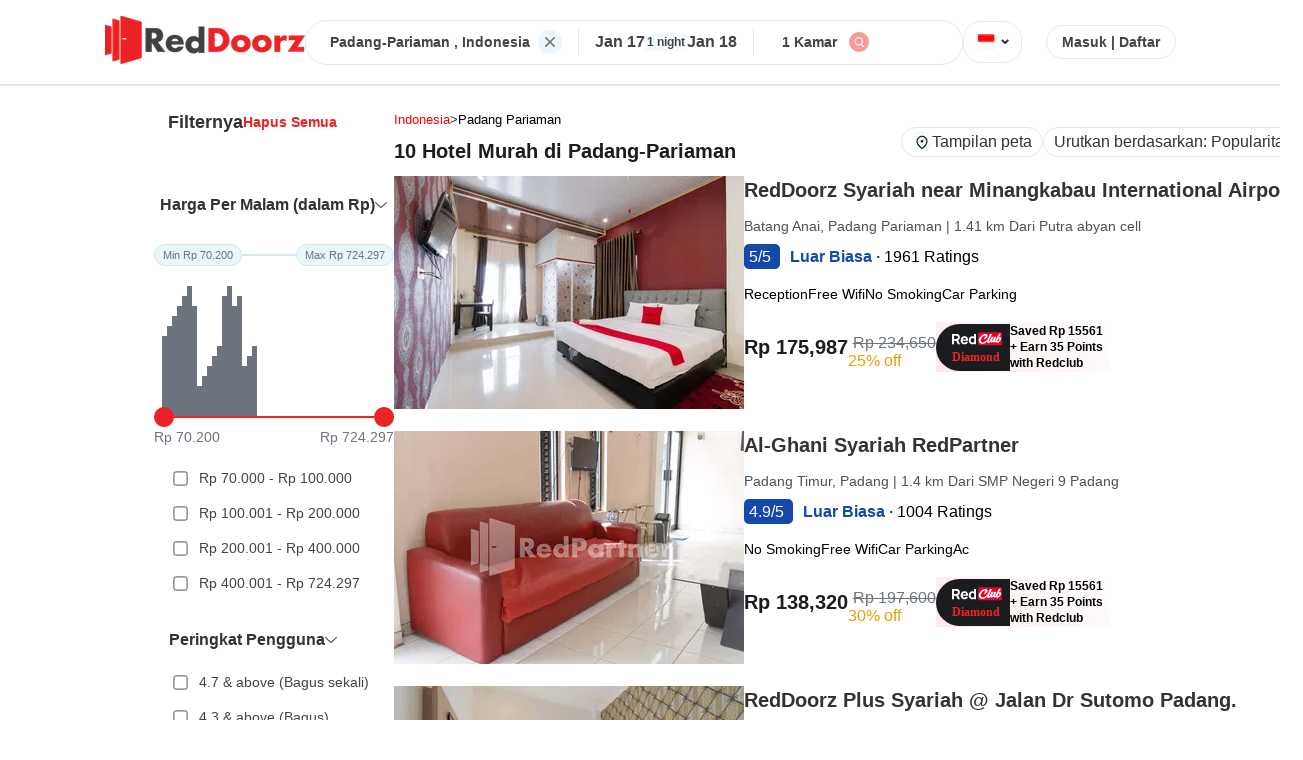

--- FILE ---
content_type: text/html; charset=utf-8
request_url: https://www.reddoorz.com/id-id/search/hotel/indonesia/padang-pariaman
body_size: 14022
content:
<!DOCTYPE html>
<html lang="en">

<head>
    <meta charset="UTF-8" />
    <meta name="viewport" content="width=device-width, initial-scale=1.0" />
    <title>
        10 Hotel Murah di RedDoorz padang-pariaman Mulai Rp 129675
    </title>
    <meta property="og:title" content="10 Hotel Murah di RedDoorz padang-pariaman Mulai Rp 129675" />
    <meta name="title" content="10 Hotel Murah di RedDoorz padang-pariaman Mulai Rp 129675" />
    <meta name="description" content="Cari hotel murah dan nyaman di padang-pariaman? RedDoorz adalah pilihan yang tepat untuk Anda dan Dapatkan diskon spesial dengan kode promo kami." />
    <meta property="og:description" content="Cari hotel murah dan nyaman di padang-pariaman? RedDoorz adalah pilihan yang tepat untuk Anda dan Dapatkan diskon spesial dengan kode promo kami." />
    <meta name="keywords" content="Hotel Reddoorz di sekitar, Hotel Reddoorz terdekat, Hotel Murah Terdekat, Hotel RedDoorz, The Lavana, RedLiving, Koolkost, Hotel Sunnera, Hotel Murah, Hotel Murah di sekitar, Hotel Murah Tedekat, Hotel Murah RedDoorz, UrbanView, Hotel di padang-pariaman, Hotel Murah di padang-pariaman, RedDoorz padang-pariaman, RedDoorz di padang-pariaman, Hotel Terfavorit di padang-pariaman, Hotel Populer di padang-pariaman, Hotel murah,Penginapan terjangkau,Promo hotel,Diskon penginapan,Kode voucher hotel,Booking hotel online,RedDoorz Indonesia,Akomodasi hemat,Liburan murah,Penawaran spesial hotel,Penginapan diskon,Cari hotel murah,Booking hotel promo,Hemat biaya akomodasi,Staycation murah,Pemesanan hotel online,Rencanakan liburan hemat,Pesan kamar hotel murah,Paket penginapan murah,Diskon hotel RedDoorz" />
    <meta property="og:image" content="https://images.reddoorz.com/mweb/images/image-helmat.jpg" />
    <meta property="og:type" content="Hotel" />
    <link rel="canonical" href="https://www.reddoorz.com/en-id/search/hotel/indonesia/padang-pariaman" />
    
        <link rel="alternate" href="https://www.sanshotels.com/en-id/search/hotel/indonesia/padang-pariaman" />
        
        <link rel="alternate" href="https://www.reddoorz.com/id-id/search/hotel/indonesia/padang-pariaman" />
        
        <link rel="alternate" href="https://www.sanshotels.com/id-id/search/hotel/indonesia/padang-pariaman" />
        
        <link rel="alternate" href="https://www.reddoorz.com/en-ph/search/hotel/indonesia/padang-pariaman" />
        
        <link rel="alternate" href="https://www.sanshotels.com/en-ph/search/hotel/indonesia/padang-pariaman" />
        
            <link rel="icon" href="https://images.reddoorz.com/mweb/images/reddoorz-favicon.ico" type="image/x-icon" />

            <meta name="twitter:description" content="Cari hotel murah dan nyaman di padang-pariaman? RedDoorz adalah pilihan yang tepat untuk Anda dan Dapatkan diskon spesial dengan kode promo kami." />
            <meta name="twitter:title" content="10 Hotel Murah di RedDoorz padang-pariaman Mulai Rp 129675" />

            <style>
                body {
                    margin: 0;
                    font-family: Arial, sans-serif;
                    background-color: #fff;
                    color: #333;
                }

                body {
                    font-family: -apple-system, BlinkMacSystemFont, "Segoe UI", Roboto,
                        sans-serif;
                }


                .header {
                    display: flex;
                    align-items: center;
                    justify-content: center;
                    padding: 16px 32px;
                    border-bottom: 1px solid #e8e8e8;
                    gap: 123px;
                    background-color: #fff;
                }

                .red_logo {
                    width: 200px;
                    height: auto;
                }

                .search-widget-wrapper {
                    display: flex;
                    align-items: center;
                    border: 1px solid #e8e8e8;
                    padding: 8px 24px;
                    border-radius: 50px;
                    width: 50%;
                    max-width: 660px;
                    height: 27px;
                    gap: 16px;
                }

                .state-country,
                .checkin-checkout,
                .rooms,
                .search,
                .login {
                    display: flex;
                    align-items: center;
                    font-size: 14px;
                    color: #444;
                }

                .state-country {
                    margin-right: 8px;
                    font-size: 14px;
                    font-weight: bold;
                }

                .vertical-line {
                    width: 1px;
                    height: 28px;
                    background-color: #e8e8e8;
                    margin: 0 16px;
                }

                .checkin-checkout-wrapper {
                    display: flex;
                    flex-direction: column;
                }

                .checkin-checkout {
                    gap: 22px;
                    justify-content: center;
                    align-items: center;
                    font-size: 14px;
                }

                .checkin,
                .checkout {
                    font-size: 16px;
                }

                .night {
                    background-color: #f3fbfd;
                    font-size: 12px;
                    padding: 2px;
                    font-weight: bold;
                }

                .rooms {
                    margin: 0 12px;
                }

                .search img,
                .flag img {
                    width: 20px;
                    height: 20px;
                    cursor: pointer;
                }

                .flag img {
                    width: 24px;
                    height: 16px;
                }

                .flag {
                    border: 1px solid #e8e8e8;
                    display: flex;
                    align-items: center;
                    border-radius: 18px;
                    padding: 7px 10px;
                    text-align: center;
                }

                .arrow {
                    height: 26px;
                }

                .login {
                    font-size: 14px;
                    cursor: pointer;
                    margin-left: 24px;
                    border: 1px solid #e8e8e8;
                    padding: 8px 15px;
                    border-radius: 30px;
                }

                .login:hover {
                    text-decoration: underline;
                }

                .two-way-wrapper {
                    display: flex;
                    margin-top: 3%;
                    margin: 2% 12%;
                    gap: 8%;
                }

                .filters-header {
                    display: flex;
                    justify-content: center;
                    align-items: center;
                    gap: 77px;
                    font-weight: bold;
                }

                .filter {
                    font-size: 18px;
                }

                .clear-filters {
                    font-size: 14px;
                    color: #ec2224;
                    cursor: pointer;
                }

                .price-per-night-wrapper {
                    margin-top: 63px;
                }

                .range-container {
                    display: flex;
                    margin-top: 30px;
                }

                .min,
                .max {
                    border: 1px solid #d6e5eb;
                    color: #6d747f;
                    border-radius: 12px;
                    display: inline-block;
                    background: #ebf6fa;
                    padding: 4px 8px;
                    font-size: 11px;
                }

                .divider {
                    flex-grow: 1;
                    height: 2px;
                    background-color: #d6e5eb;
                    align-self: center;
                    width: 30px;
                }

                .histogram-container {
                    display: flex;
                    align-items: flex-end;
                    gap: 3px;
                    height: 100px;
                    margin-top: 50px;
                    padding: 0 8px;
                }

                .bar {
                    width: 5px;
                    background-color: rgba(109, 116, 127, 1);
                    transition: height 0.3s ease-in-out;
                }

                .slider-wrapper {
                    margin-top: -9px;
                    display: flex;
                }

                .left-node,
                .right-node {
                    background-color: #ec2224;
                    height: 20px;
                    width: 20px;
                    border-radius: 30px;
                }

                .center-line {
                    flex-grow: 1;
                    height: 2px;
                    background-color: #ec2224;
                    align-self: center;
                    width: 200px;
                }

                .price-wrapper {
                    display: flex;
                    justify-content: space-between;
                    margin-top: 2px;
                    font-size: 14px;
                    color: #6d747f;
                }

                .price-options {
                    margin-top: 16px;
                    display: flex;
                    flex-direction: column;
                    gap: 12px;
                    padding: 0 4px;
                }

                .price-option {
                    display: flex;
                    align-items: center;
                    font-size: 14px;
                    color: #444;
                    padding: 8px 12px;
                    border-radius: 8px;
                    cursor: pointer;
                }

                .price-option:hover {
                    background-color: #f1f1f1;
                }

                .price-option input[type="checkbox"] {
                    margin-right: 12px;
                    transform: scale(1.1);
                    accent-color: #ec2224;
                }

                .top-property-option {
                    display: flex;
                    align-items: flex-start;
                    gap: 12px;
                    margin: 16px 4px 0;
                    padding: 8px 12px;
                    border-radius: 8px;
                    cursor: pointer;
                    font-size: 14px;
                    color: #444;
                    width: 200px;
                }

                .top-property-option:hover {
                    background-color: #f1f1f1;
                }

                .top-property-option input[type="checkbox"] {
                    margin-top: 3px;
                    transform: scale(1.1);
                    accent-color: #ec2224;
                    flex-shrink: 0;
                }

                .top-property-option label {
                    line-height: 1.4;
                    word-break: break-word;
                }

                .user-rating-wrapper,
                .property-facility-wrapper,
                .deals-discount-wrapper,
                .popular-addons-wrapper,
                .property-type-wrapper,
                .pay-at-hotel-wrapper,
                .top-properties-wrapper {
                    margin-top: 30px;
                }

                .rating-options {
                    margin-top: 16px;
                    display: flex;
                    flex-direction: column;
                    gap: 12px;
                    padding: 0 4px;
                }

                .rating-option {
                    display: flex;
                    align-items: center;
                    font-size: 14px;
                    color: #444;
                    padding: 8px 12px;
                    border-radius: 8px;
                    cursor: pointer;
                }

                .rating-option:hover {
                    background-color: #f1f1f1;
                }

                .rating-option input[type="checkbox"] {
                    margin-right: 12px;
                    transform: scale(1.1);
                    accent-color: #ec2224;
                }

                .stay-preference-wrapper {
                    margin-top: 30px;
                }

                .stay-options {
                    margin-top: 16px;
                    display: flex;
                    flex-direction: column;
                    gap: 12px;
                    padding: 0 4px;
                }

                .stay-option {
                    display: flex;
                    align-items: center;
                    font-size: 14px;
                    color: #444;
                    padding: 8px 12px;
                    border-radius: 8px;
                    cursor: pointer;
                }

                .stay-option:hover {
                    background-color: #f1f1f1;
                }

                .stay-option input[type="checkbox"] {
                    margin-right: 12px;
                    transform: scale(1.1);
                    accent-color: #ec2224;
                }

                .our-brands-wrapper {
                    margin-top: 30px;
                }

                .brand-options {
                    margin-top: 16px;
                    display: flex;
                    flex-direction: column;
                    gap: 12px;
                    padding: 0 4px;
                }

                .brand-option {
                    display: flex;
                    align-items: flex-start;
                    font-size: 14px;
                    color: #444;
                    padding: 8px 12px;
                    border-radius: 8px;
                    cursor: pointer;
                }

                .brand-option:hover {
                    background-color: #f1f1f1;
                }

                .brand-option input[type="checkbox"] {
                    margin-top: 4px;
                    margin-right: 12px;
                    transform: scale(1.1);
                    accent-color: #ec2224;
                    flex-shrink: 0;
                }

                .brand-label {
                    display: flex;
                    flex-direction: column;
                    flex: 1;
                    min-width: 0;
                }

                .brand-label label {
                    font-weight: 500;
                    word-break: break-word;
                }

                .brand-subtext {
                    font-size: 12px;
                    color: #888;
                    margin-top: 4px;
                    line-height: 1.4;
                    word-break: break-word;
                    width: 136px;
                }

                .facility-options {
                    margin-top: 16px;
                    display: flex;
                    flex-direction: column;
                    gap: 12px;
                    padding: 0 4px;
                }

                .facility-option {
                    display: flex;
                    align-items: flex-start;
                    font-size: 14px;
                    color: #444;
                    padding: 8px 12px;
                    border-radius: 8px;
                    cursor: pointer;
                }

                .facility-option:hover {
                    background-color: #f1f1f1;
                }

                .facility-option input[type="checkbox"] {
                    margin-top: 3px;
                    margin-right: 12px;
                    transform: scale(1.1);
                    accent-color: #ec2224;
                    flex-shrink: 0;
                }

                .facility-option label {
                    font-weight: 500;
                    word-break: break-word;
                }

                .pay-at-hotel-option {
                    display: flex;
                    align-items: flex-start;
                    gap: 12px;
                    margin: 16px 4px 0;
                    padding: 8px 12px;
                    border-radius: 8px;
                    width: 200px;
                    cursor: pointer;
                    font-size: 14px;
                    color: #444;
                }

                .pay-at-hotel-option:hover {
                    background-color: #f1f1f1;
                }

                .pay-at-hotel-option input[type="checkbox"] {
                    margin-top: 3px;
                    transform: scale(1.1);
                    accent-color: #ec2224;
                    flex-shrink: 0;
                }

                .pay-at-hotel-option label {
                    line-height: 1.4;
                    word-break: break-word;
                }

                .deal-options {
                    margin-top: 16px;
                    display: flex;
                    flex-direction: column;
                    gap: 12px;
                    padding: 0 4px;
                }

                .deal-option {
                    display: flex;
                    align-items: flex-start;
                    font-size: 14px;
                    color: #444;
                    padding: 8px 12px;
                    border-radius: 8px;
                    cursor: pointer;
                }

                .deal-option:hover {
                    background-color: #f1f1f1;
                }

                .deal-option input[type="checkbox"] {
                    margin-top: 3px;
                    margin-right: 12px;
                    transform: scale(1.1);
                    accent-color: #ec2224;
                    flex-shrink: 0;
                }

                .deal-option label {
                    font-weight: 500;
                    word-break: break-word;
                }

                .addon-options {
                    margin-top: 16px;
                    display: flex;
                    flex-direction: column;
                    gap: 12px;
                    padding: 0 4px;
                }

                .addon-option {
                    display: flex;
                    align-items: flex-start;
                    font-size: 14px;
                    color: #444;
                    padding: 8px 12px;
                    border-radius: 8px;
                    cursor: pointer;
                }

                .addon-option:hover {
                    background-color: #f1f1f1;
                }

                .addon-option input[type="checkbox"] {
                    margin-top: 3px;
                    margin-right: 12px;
                    transform: scale(1.1);
                    accent-color: #ec2224;
                    flex-shrink: 0;
                }

                .addon-option label {
                    font-weight: 500;
                    word-break: break-word;
                }

                .property-options {
                    margin-top: 16px;
                    display: flex;
                    flex-direction: column;
                    gap: 12px;
                    padding: 0 4px;
                }

                .property-option {
                    display: flex;
                    align-items: flex-start;
                    font-size: 14px;
                    color: #444;
                    padding: 8px 12px;
                    border-radius: 8px;
                    cursor: pointer;
                }

                .property-option:hover {
                    background-color: #f1f1f1;
                }

                .property-option input[type="checkbox"] {
                    margin-top: 3px;
                    margin-right: 12px;
                    transform: scale(1.1);
                    accent-color: #ec2224;
                    flex-shrink: 0;
                }

                .property-option label {
                    font-weight: 500;
                    word-break: break-word;
                }

                .left-margin {
                    margin-left: -42px;
                }

                .hotel-card {
                    display: flex;
                    gap: 50px;
                    margin-bottom: 30px;
                }

                .image-wrapper {
                    width: 350px;
                    height: 225px;

                    img {
                        height: 100%;
                        width: 100%;
                        border-radius: 20px;
                    }
                }

                .hotel-name {
                    font-weight: 700;
                }

                .rating-num {
                    background-color: rgb(20, 72, 171);
                    color: white;
                    padding: 4px 5px;
                    border-radius: 5px;
                }

                .rating-text {
                    color: rgb(20, 72, 171);
                    font-weight: 600;
                    margin-left: 10px;
                }

                .price-details-wrapper {
                    margin-top: 20px;
                    display: flex;
                    gap: 24px;
                    align-items: center;
                }

                .price {
                    font-weight: 700;
                    font-size: 20px;
                    color: #1b1c1f;
                }

                .slashed-price {
                    color: #6d747f;
                    text-decoration: line-through;
                    margin-left: 5px;
                }

                .price-with-discount {
                    display: flex;
                    flex-direction: column;
                    gap: 5px;
                    margin-top: 10px;

                }

                .discount-percent {
                    color: #e69f00;
                }

                .amenities {
                    margin-top: 20px;
                    display: flex;
                    gap: 12px;
                    font-size: 14px;
                }

                .redclub-image-wrapper {
                    display: flex;
                    font-size: 12px;
                    height: 50px;
                    gap: 10px;
                    background: linear-gradient(45deg, #ffe9ea, #fff);
                    align-items: center;
                }

                .redclub-text {
                    padding: 10px 0;
                    line-height: 16px;
                    width: 100px;

                }

                .location-info {
                    font-size: 13px;
                    display: flex;
                    align-items: center;
                    gap: 8px;
                }

                .breadcrumb-item {
                    color: red;
                    text-transform: capitalize;
                }

                .breadcrumb-item:last-child {
                    color: black;
                }

                .breadcrumb-link {
                    text-decoration: none;
                    color: inherit;
                }

                .count-text {
                    font-size: 20px;
                    font-weight: 600;
                    color: #1b1c1f;
                }

                .hotels-found {
                    display: flex;
                    justify-content: space-between;
                }

                .mapview-sortby {
                    display: flex;
                    gap: 20px;
                }

                .mapview {
                    border: 1px solid #e8e8e8;
                    border-radius: 20px;
                    padding: 1px 10px;
                    vertical-align: middle;
                    height: 26px;
                    display: flex;
                    align-items: center;
                    gap: 6px;

                    img {
                        width: 20px;
                        height: 20px;
                    }
                }

                .sortby {
                    border: 1px solid #e8e8e8;
                    border-radius: 20px;
                    padding: 1px 10px;

                    display: flex;
                    align-items: center;
                    gap: 6px;
                    height: 26px;

                    vertical-align: middle;
                }

                .footer-wrapper {
                    background-color: #f3fbfd !important;
                    display: flex;
                    justify-content: center;
                    flex-direction: column;
                }

                .faqs_wrapper {
                    max-width: 1500px;
                    margin: 0 auto;
                    margin-top: 20px;
                    border-radius: 20px;
                    background-color: white;
                    padding: 40px 20px;
                    margin-bottom: 20px;
                }

                .faqs_title {
                    font-size: 16px;
                    font-weight: bold;
                    color: #28333f;
                    margin-bottom: 30px;
                    display: block;
                }

                .faq-item {
                    border: 1px solid #e8e8e8;
                    border-radius: 8px;
                    margin-bottom: 12px;
                    overflow: hidden;
                    transition: all 0.3s ease;
                }

                .faq-item:hover {
                    box-shadow: 0 2px 8px rgba(0, 0, 0, 0.1);
                }

                .faq-question {
                    padding: 16px 20px;
                    background-color: #fff;
                    cursor: pointer;
                    font-size: 16px;
                    color: #28333f;
                    display: flex;
                    justify-content: space-between;
                    align-items: center;
                    border: none;
                    width: 100%;
                    text-align: left;
                }

                .faq-question:hover {
                    background-color: #f8f9fa;
                }

                .faq-arrow {
                    font-size: 12px;
                    transition: transform 0.3s ease;
                    color: #666;
                }

                .faq-question.active .faq-arrow {
                    transform: rotate(180deg);
                    color: #ec2224;
                }

                .faq-answer {
                    padding: 0 20px;
                    background-color: #fff;
                    color: #666;
                    line-height: 1.6;
                    transition: all 0.3s ease;
                    margin-bottom: 20px;
                }

                .faq-answer.active {
                    padding: 16px 20px;
                    max-height: 300px;
                }

                .loading-faqs {
                    text-align: center;
                    padding: 20px;
                    color: #666;
                    font-style: italic;
                }

                .faqs-error {
                    text-align: center;
                    padding: 20px;
                    color: #ec2224;
                    font-style: italic;
                }

                .seo-wrapper {
                    max-width: 1500px;
                    margin: 0 auto;
                    overflow: hidden;
                    padding: 40px 20px;
                    background-color: white;
                    border-radius: 20px;
                    margin-top: 30px;
                }

                .seo-content {
                    color: #444;
                    line-height: 1.7;
                    font-size: 15px;
                }

                .seo-content h1,
                .seo-content h2,
                .seo-content h3 {
                    color: #333;
                    margin-top: 24px;
                    margin-bottom: 16px;
                }

                .seo-content h1 {
                    font-size: 24px;
                    font-weight: 700;
                }

                .seo-content h2 {
                    font-size: 20px;
                    font-weight: 600;
                }

                .seo-content h3 {
                    font-size: 18px;
                    font-weight: 600;
                }

                .seo-content p {
                    margin-bottom: 16px;
                }

                .seo-content ul,
                .seo-content ol {
                    margin-bottom: 16px;
                    padding-left: 24px;
                }

                .seo-content li {
                    margin-bottom: 8px;
                }

                .loading-seo {
                    text-align: center;
                    padding: 20px;
                    color: #666;
                    font-style: italic;
                }

                .hotel-card-outer-wrapper {
                    margin-bottom: 16px;
                    text-decoration: none;
                    color: #000000;
                }

                .not-found-wrapper {
                    display: flex;
                    justify-content: center;
                    align-items: center;
                }

                .browse-popular-location-wrapper {
                    margin: 20px 183px;
                    padding: 32px 16px;
                    background-color: #fff;
                    border-radius: 15px;
                }

                .header {
                    display: flex;
                    justify-content: center;
                    align-items: center;
                    margin-bottom: 20px;
                    font-weight: 600;
                    font-size: 16px;
                    color: #333;
                    border-bottom: 2px solid #e5e5e5;
                }

                .tab-button {
                    padding: 12px 16px;
                    font-weight: 600;
                    font-size: 14px;
                    color: #666;
                    cursor: pointer;
                    text-align: center;
                    user-select: none;
                }


                .popular-areas-grid,
                .popular-hotels-grid {
                    display: grid;
                    grid-template-columns: repeat(2, 1fr);
                    gap: 12px;
                    margin-top: 16px;
                    margin-bottom: 30px;

                }

                .popular-area-item,
                .popular-hotel-item {
                    display: flex;
                    justify-content: space-between;
                    align-items: center;
                    padding: 7px 16px;
                    background: #ffffff;
                    border: 1px solid #f5f5f5;
                    border-radius: 8px;
                    cursor: pointer;
                    transition: all 0.3s ease;
                }

                .popular-area-item:hover,
                .popular-hotel-item:hover {
                    background: #f8f9fa;
                    box-shadow: 0 2px 8px rgba(0, 123, 255, 0.15);
                    transform: translateY(-1px);
                }

                .area-name,
                .hotel-name {
                    font-size: 20px;
                    color: #333;
                    font-weight: 500;
                    line-height: 1.4;
                    flex-grow: 1;
                    margin-right: 8px;
                    overflow: hidden;
                    text-overflow: ellipsis;
                    white-space: nowrap;
                    font-weight: bold;
                }

                .forward-arrow {
                    font-size: 16px;
                    font-weight: bold;
                    flex-shrink: 0;
                    transition: transform 0.3s ease;
                    display: flex;
                    align-items: center;
                }

                .forward-arrow img {
                    width: 6px;
                    height: 9px;
                    transition: transform 0.3s ease;
                }

                .popular-area-item:hover .forward-arrow,
                .popular-hotel-item:hover .forward-arrow {
                    transform: translateX(3px);
                }

                .popular-areas-fallback,
                .popular-hotels-fallback {
                    margin-top: 16px;
                    padding: 20px;
                    text-align: center;
                    color: #666;
                    font-style: italic;
                    background: #f8f9fa;
                    border-radius: 8px;
                    border: 1px dashed #ddd;
                }

                .hotel-desc {
                    color: #4c515a;
                    font-size: 14px;
                    font-weight: 400;
                }

                .capitalize-words {
                    text-transform: capitalize;
                }
            </style>

                              <script>!function(e){var n="https://s.go-mpulse.net/boomerang/";if("False"=="True")e.BOOMR_config=e.BOOMR_config||{},e.BOOMR_config.PageParams=e.BOOMR_config.PageParams||{},e.BOOMR_config.PageParams.pci=!0,n="https://s2.go-mpulse.net/boomerang/";if(window.BOOMR_API_key="VPZ6D-E3ZZF-MQY4S-8T78F-KFSHZ",function(){function e(){if(!r){var e=document.createElement("script");e.id="boomr-scr-as",e.src=window.BOOMR.url,e.async=!0,o.appendChild(e),r=!0}}function t(e){r=!0;var n,t,a,i,d=document,O=window;if(window.BOOMR.snippetMethod=e?"if":"i",t=function(e,n){var t=d.createElement("script");t.id=n||"boomr-if-as",t.src=window.BOOMR.url,BOOMR_lstart=(new Date).getTime(),e=e||d.body,e.appendChild(t)},!window.addEventListener&&window.attachEvent&&navigator.userAgent.match(/MSIE [67]\./))return window.BOOMR.snippetMethod="s",void t(o,"boomr-async");a=document.createElement("IFRAME"),a.src="about:blank",a.title="",a.role="presentation",a.loading="eager",i=(a.frameElement||a).style,i.width=0,i.height=0,i.border=0,i.display="none",o.appendChild(a);try{O=a.contentWindow,d=O.document.open()}catch(_){n=document.domain,a.src="javascript:var d=document.open();d.domain='"+n+"';void 0;",O=a.contentWindow,d=O.document.open()}if(n)d._boomrl=function(){this.domain=n,t()},d.write("<bo"+"dy onload='document._boomrl();'>");else if(O._boomrl=function(){t()},O.addEventListener)O.addEventListener("load",O._boomrl,!1);else if(O.attachEvent)O.attachEvent("onload",O._boomrl);d.close()}function a(e){window.BOOMR_onload=e&&e.timeStamp||(new Date).getTime()}if(!window.BOOMR||!window.BOOMR.version&&!window.BOOMR.snippetExecuted){window.BOOMR=window.BOOMR||{},window.BOOMR.snippetStart=(new Date).getTime(),window.BOOMR.snippetExecuted=!0,window.BOOMR.snippetVersion=14,window.BOOMR.url=n+"VPZ6D-E3ZZF-MQY4S-8T78F-KFSHZ";var i=document.currentScript||document.getElementsByTagName("script")[0],o=i.parentNode,r=!1,d=document.createElement("link");if(d.relList&&"function"==typeof d.relList.supports&&d.relList.supports("preload")&&"as"in d)window.BOOMR.snippetMethod="p",d.href=window.BOOMR.url,d.rel="preload",d.as="script",d.addEventListener("load",e),d.addEventListener("error",function(){t(!0)}),setTimeout(function(){if(!r)t(!0)},3e3),BOOMR_lstart=(new Date).getTime(),o.appendChild(d);else t(!1);if(window.addEventListener)window.addEventListener("load",a,!1);else if(window.attachEvent)window.attachEvent("onload",a)}}(),"".length>0)if(e&&"performance"in e&&e.performance&&"function"==typeof e.performance.setResourceTimingBufferSize)e.performance.setResourceTimingBufferSize();!function(){if(BOOMR=e.BOOMR||{},BOOMR.plugins=BOOMR.plugins||{},!BOOMR.plugins.AK){var n=""=="true"?1:0,t="",a="ck7byrax24f622llyrva-f-934e44af9-clientnsv4-s.akamaihd.net",i="false"=="true"?2:1,o={"ak.v":"39","ak.cp":"1137387","ak.ai":parseInt("678097",10),"ak.ol":"0","ak.cr":9,"ak.ipv":4,"ak.proto":"h2","ak.rid":"95906025","ak.r":48121,"ak.a2":n,"ak.m":"dscb","ak.n":"essl","ak.bpcip":"18.190.28.0","ak.cport":32772,"ak.gh":"23.62.38.238","ak.quicv":"","ak.tlsv":"tls1.3","ak.0rtt":"","ak.0rtt.ed":"","ak.csrc":"-","ak.acc":"","ak.t":"1768670314","ak.ak":"hOBiQwZUYzCg5VSAfCLimQ==Vu9DNoGGdkeq+2KlSHLTBCLDl6968HEptlEqubwt5pV2WbP9RAXvmQApw/SvnUAisCc8Ig47vtoLT2aOggWuAFru5WNUbPsgmPTr99FjVX4U8XJuI/mcgQd30jdY2UH/+/YAiH+F3A9ETh4yEW9XDrORLdxOt3+fa/0xxHVXBTyEPtBjb9oAf3Tlb51V/j1GwVGtcRpKl4Ca5n8KmWe5G2VtMSbxVhidWMG/+Gc23mboaZkxFy0sT6BDTY7qCooA+ccJA/Ut8yshUBSwnpN3HVqn4fkllxxOnovi8vF34hMMI2YuXhwp3M+80Y5Hb13Iw4C+jsUEnXk8jHGuErJDZrt9+053JNliqKIHPD5fNcgNphAJ8t8/SumZOyiSrlKgMOMg10yiFMu+2OtUzqSidLIyQQ/DRwPfBTtkqC+d/3k=","ak.pv":"146","ak.dpoabenc":"","ak.tf":i};if(""!==t)o["ak.ruds"]=t;var r={i:!1,av:function(n){var t="http.initiator";if(n&&(!n[t]||"spa_hard"===n[t]))o["ak.feo"]=void 0!==e.aFeoApplied?1:0,BOOMR.addVar(o)},rv:function(){var e=["ak.bpcip","ak.cport","ak.cr","ak.csrc","ak.gh","ak.ipv","ak.m","ak.n","ak.ol","ak.proto","ak.quicv","ak.tlsv","ak.0rtt","ak.0rtt.ed","ak.r","ak.acc","ak.t","ak.tf"];BOOMR.removeVar(e)}};BOOMR.plugins.AK={akVars:o,akDNSPreFetchDomain:a,init:function(){if(!r.i){var e=BOOMR.subscribe;e("before_beacon",r.av,null,null),e("onbeacon",r.rv,null,null),r.i=!0}return this},is_complete:function(){return!0}}}}()}(window);</script></head>

<body>
    <div class="header">
        <!-- Logo -->
        <a href="http://bot.reddoorz.com/id-id">

            <div class="header-logo">
                
                        <img class="red-logo" src="https://images.reddoorz.com/mweb/_reddoorz_black_logo.png?w=200"
                            alt="RedDoorz Logo" fetchpriority="low" loading="lazy" />
                        
            </div>
        </a>
        <!-- Search Widget -->
        <div class="search-widget-wrapper">
            
                    <div class="state-country capitalize-words">
                        padang-pariaman
                         
                        , indonesia
                        
                    </div>
                    
                        <img src="https://images.reddoorz.com/mweb/images/listing/cross-list.svg" alt="cross-icon" />
                        <div class="vertical-line"></div>
                        <div class="checkin-checkout-wrapper">
                            <div class="checkin-checkout">
                                <div class="checkin">
                                    Jan 17
                                </div>
                                <div class="night">1 night</div>
                                <div class="checkout">
                                    Jan 18
                                </div>
                            </div>
                        </div>
                        <div class="vertical-line"></div>

                        <div class="rooms">1 Kamar</div>
                        <div class="search">
                            <img src="https://images.reddoorz.com/mweb/images/listing/search-list.svg"
                                alt="search-icon" />
                        </div>
        </div>

        <!-- Flag -->
        <div class="flag">
            <img src="https://images.reddoorz.com/uploads/Indonesia_new.png?w=24" alt="flag" />
            <span class="arrow">&#8964; </span>
        </div>

        <!-- Login -->
        <div class="login">Masuk | Daftar</div>
    </div>
    
        <div class="property-count" itemprop="itemReviewed" itemscope itemtype="https://schema.org/Hotel">
            <meta itemprop="name" content="padang-pariaman">
            <meta itemprop="description" content="Cari hotel murah dan nyaman di padang-pariaman? RedDoorz adalah pilihan yang tepat untuk Anda dan Dapatkan diskon spesial dengan kode promo kami.">
            <meta itemprop="url" content="https://www.reddoorz.com/id-id/search/hotel/indonesia/padang-pariaman">
            
                <span itemprop="aggregateRating" itemscope itemtype="https://schema.org/AggregateRating">
                    <meta itemprop="ratingValue" content="4.8">
                    <meta itemprop="reviewCount" content="11656">
                    <meta itemprop="bestRating" content="5">
                </span>
                
        </div>
        

            <!-- here is wrapper that will divide the page into two parts i.e filters on left and listing cards on right -->
            <div class="two-way-wrapper">
                <!-- filters here -->
                <div class="filters-wrapper">
                    <div class="filters-header left-margin">
                        <span class="filter">Filternya</span>
                        <span class="clear-filters">Hapus Semua</span>
                    </div>
                    <div class="price-per-night-wrapper">
                        <div class="filters-header">
                            <span>Harga Per Malam (dalam Rp)</span>
                            <img src="	https://images.reddoorz.com/mweb/images/Filter/dark_bottom_arrow.svg"
                                alt="down-arrow" width="12px" />
                        </div>
                        <div class="range-container">
                            <div class="min">Min Rp 70.200</div>
                            <div class="divider"></div>
                            <div class="max">Max Rp 724.297</div>
                        </div>
                        <div class="histogram-container">
                            <div class="bar" style="height: 80%"></div>
                            <div class="bar" style="height: 90%"></div>
                            <div class="bar" style="height: 100%"></div>
                            <div class="bar" style="height: 110%"></div>
                            <div class="bar" style="height: 120%"></div>
                            <div class="bar" style="height: 130%"></div>
                            <div class="bar" style="height: 110%"></div>
                            <div class="bar" style="height: 30%"></div>
                            <div class="bar" style="height: 40%"></div>
                            <div class="bar" style="height: 50%"></div>
                            <div class="bar" style="height: 60%"></div>
                            <div class="bar" style="height: 70%"></div>
                            <div class="bar" style="height: 120%"></div>
                            <div class="bar" style="height: 130%"></div>
                            <div class="bar" style="height: 110%"></div>
                            <div class="bar" style="height: 120%"></div>
                            <div class="bar" style="height: 50%"></div>
                            <div class="bar" style="height: 60%"></div>
                            <div class="bar" style="height: 70%"></div>
                        </div>
                        <div class="slider-wrapper">
                            <div class="left-node"></div>
                            <div class="center-line"></div>
                            <div class="right-node"></div>
                        </div>
                        <div class="price-wrapper">
                            <div>Rp 70.200</div>
                            <div>Rp 724.297</div>
                        </div>
                        <div class="price-options">
                            <div class="price-option">
                                <input type="checkbox" id="price1" />
                                <label for="price1">Rp 70.000 - Rp 100.000</label>
                            </div>
                            <div class="price-option">
                                <input type="checkbox" id="price2" />
                                <label for="price2">Rp 100.001 - Rp 200.000</label>
                            </div>
                            <div class="price-option">
                                <input type="checkbox" id="price3" />
                                <label for="price3">Rp 200.001 - Rp 400.000</label>
                            </div>
                            <div class="price-option">
                                <input type="checkbox" id="price4" />
                                <label for="price4">Rp 400.001 - Rp 724.297</label>
                            </div>
                        </div>
                    </div>
                    <div class="user-rating-wrapper">
                        <div class="filters-header left-margin">
                            <span>Peringkat Pengguna</span>
                            <img src="https://images.reddoorz.com/mweb/images/Filter/dark_bottom_arrow.svg"
                                alt="down-arrow" width="12px" />
                        </div>

                        <div class="rating-options">
                            <div class="rating-option">
                                <input type="checkbox" id="rating1" />
                                <label for="rating1">4.7 & above (Bagus sekali)</label>
                            </div>
                            <div class="rating-option">
                                <input type="checkbox" id="rating2" />
                                <label for="rating2">4.3 & above (Bagus)</label>
                            </div>
                            <div class="rating-option">
                                <input type="checkbox" id="rating3" />
                                <label for="rating3">4.0 & above (Rata-rata)</label>
                            </div>
                        </div>
                        <div class="stay-preference-wrapper">
                            <div class="filters-header">
                                <span>Preferensi Menginap</span>
                                <img src="https://images.reddoorz.com/mweb/images/Filter/dark_bottom_arrow.svg"
                                    alt="down-arrow" width="12px" />
                            </div>
                            <div class="stay-options">
                                <div class="stay-option">
                                    <input type="checkbox" id="stay-business" />
                                    <label for="stay-business">Bisnis</label>
                                </div>
                                <div class="stay-option">
                                    <input type="checkbox" id="stay-family" />
                                    <label for="stay-family">Keluarga</label>
                                </div>
                                <div class="stay-option">
                                    <input type="checkbox" id="stay-couple" />
                                    <label for="stay-couple">Pasangan</label>
                                </div>
                            </div>
                            <div class="top-properties-wrapper">
                                <div class="filters-header left-margin">
                                    <span>Properti Teratas</span>
                                    <img src="https://images.reddoorz.com/mweb/images/Filter/dark_bottom_arrow.svg"
                                        alt="down-arrow" width="12px" />
                                </div>
                                <div class="top-property-option">
                                    <input type="checkbox" id="top-property" />
                                    <label for="top-property">
                                        Properti yang populer dan mendapat rating tinggi dari tamu karena
                                        kualitas, layanan, dan fasilitasnya yang baik.
                                    </label>
                                </div>
                            </div>
                            <div class="our-brands-wrapper">
                                <div class="filters-header left-margin">
                                    <span>Merek Kami</span>
                                    <img src="https://images.reddoorz.com/mweb/images/Filter/dark_bottom_arrow.svg"
                                        alt="down-arrow" width="12px" />
                                </div>
                                <div class="brand-options">
                                    <div class="brand-option">
                                        <input type="checkbox" id="brand-all" />
                                        <div class="brand-label">
                                            <label for="brand-all">Semua</label>
                                        </div>
                                    </div>
                                    <div class="brand-option">
                                        <input type="checkbox" id="brand-reddoorz" />
                                        <div class="brand-label">
                                            <label for="brand-reddoorz">RedDoorz</label>
                                            <div class="brand-subtext">
                                                Lini hotel andalan kami dengan harga terjangkau
                                            </div>
                                        </div>
                                    </div>
                                    <div class="brand-option">
                                        <input type="checkbox" id="brand-koolkost" />
                                        <div class="brand-label">
                                            <label for="brand-koolkost">KoolKost</label>
                                            <div class="brand-subtext">
                                                Solusi kebutuhan kost untuk mahasiswa dan profesional muda
                                            </div>
                                        </div>
                                    </div>
                                    <div class="brand-option">
                                        <input type="checkbox" id="brand-verified" />
                                        <div class="brand-label">
                                            <label for="brand-verified">RedDoorz Terverifikasi</label>
                                        </div>
                                    </div>
                                    <div class="brand-option">
                                        <input type="checkbox" id="brand-sunnera" />
                                        <div class="brand-label">
                                            <label for="brand-sunnera">Sunnera</label>
                                            <div class="brand-subtext">
                                                Hotel bintang empat yang terinspirasi dari budaya lokal yang memadukan
                                                budaya
                                                tradisional dan modern Indonesia
                                            </div>
                                        </div>
                                    </div>
                                </div>
                            </div>
                            <div class="property-facility-wrapper">
                                <div class="filters-header">
                                    <span>Fasilitas Properti</span>
                                    <img src="https://images.reddoorz.com/mweb/images/Filter/dark_bottom_arrow.svg"
                                        alt="down-arrow" width="12px" />
                                </div>
                                <div class="facility-options">
                                    <div class="facility-option">
                                        <input type="checkbox" id="facility-parking" />
                                        <label for="facility-parking">Parkir Mobil</label>
                                    </div>
                                    <div class="facility-option">
                                        <input type="checkbox" id="facility-room-service" />
                                        <label for="facility-room-service">Layanan Kamar</label>
                                    </div>
                                    <div class="facility-option">
                                        <input type="checkbox" id="facility-wifi" />
                                        <label for="facility-wifi">WiFi Gratis</label>
                                    </div>
                                    <div class="facility-option">
                                        <input type="checkbox" id="facility-tv" />
                                        <label for="facility-tv">televisi</label>
                                    </div>
                                    <div class="facility-option">
                                        <input type="checkbox" id="facility-swimming" />
                                        <label for="facility-swimming">Renang</label>
                                    </div>
                                    <div class="facility-option">
                                        <input type="checkbox" id="facility-ac" />
                                        <label for="facility-ac">AC</label>
                                    </div>
                                    <div class="facility-option">
                                        <input type="checkbox" id="facility-fridge" />
                                        <label for="facility-fridge">Lemari es</label>
                                    </div>
                                    <div class="facility-option">
                                        <input type="checkbox" id="facility-washroom" />
                                        <label for="facility-washroom">Kamar Mandi Bersih</label>
                                    </div>
                                </div>
                                <div class="pay-at-hotel-wrapper">
                                    <div class="filters-header left-margin">
                                        <span>Bayar di Hotel</span>
                                        <img src="https://images.reddoorz.com/mweb/images/Filter/dark_bottom_arrow.svg"
                                            alt="down-arrow" width="12px" />
                                    </div>
                                    <div class="pay-at-hotel-option">
                                        <input type="checkbox" id="pay-at-hotel" />
                                        <label for="pay-at-hotel">
                                            Buat reservasi untuk menginap di hotel dan bayar setelah tiba di hotel
                                        </label>
                                    </div>
                                </div>

                                <div class="deals-discount-wrapper">
                                    <div class="filters-header">
                                        <span>Penawaran dan Diskon</span>
                                        <img src="https://images.reddoorz.com/mweb/images/Filter/dark_bottom_arrow.svg"
                                            alt="down-arrow" width="12px" />
                                    </div>
                                    <div class="deal-options">
                                        <div class="deal-option">
                                            <input type="checkbox" id="deal-all" />
                                            <label for="deal-all">Semua</label>
                                        </div>
                                        <div class="deal-option">
                                            <input type="checkbox" id="deal-sale-room" />
                                            <label for="deal-sale-room">Diskon Kamar</label>
                                        </div>
                                    </div>
                                </div>
                                <div class="popular-addons-wrapper">
                                    <div class="filters-header">
                                        <span>Add-on Populer</span>
                                        <img src="https://images.reddoorz.com/mweb/images/Filter/dark_bottom_arrow.svg"
                                            alt="down-arrow" width="12px" />
                                    </div>
                                    <div class="addon-options">
                                        <div class="addon-option">
                                            <input type="checkbox" id="late-checkout" />
                                            <label for="late-checkout">Check-out Terlambat</label>
                                        </div>
                                        <div class="addon-option">
                                            <input type="checkbox" id="breakfast" />
                                            <label for="breakfast">Sarapan</label>
                                        </div>
                                        <div class="addon-option">
                                            <input type="checkbox" id="early-checkin" />
                                            <label for="early-checkin">Check-in Awal</label>
                                        </div>
                                    </div>
                                </div>
                                <div class="property-type-wrapper">
                                    <div class="filters-header left-margin">
                                        <span>Jenis Properti</span>
                                        <img src="https://images.reddoorz.com/mweb/images/Filter/dark_bottom_arrow.svg"
                                            alt="down-arrow" width="12px" />
                                    </div>
                                    <div class="property-options">
                                        <div class="property-option">
                                            <input type="checkbox" id="hotel" />
                                            <label for="hotel">Hotel</label>
                                        </div>
                                        <div class="property-option">
                                            <input type="checkbox" id="premium-stays" />
                                            <label for="premium-stays">Menginap Premium</label>
                                        </div>
                                        <div class="property-option">
                                            <input type="checkbox" id="kos-kosum" />
                                            <label for="kos-kosum">Kos Kosum</label>
                                        </div>
                                    </div>
                                </div>
                            </div>
                        </div>
                    </div>
                </div>
                <!-- Listing cards here -->
                <div class="listing_wrapper">
                    <!-- this is country and state name just above listing -->
                    <div class="location-info">
                        
                            <span class="breadcrumb-item">
                                <a class="breadcrumb-link" href="/id-id">
                                    indonesia
                                </a>
                            </span>

                            
                                <span class="breadcrumb-separator"> > </span>
                                
                                    
                            <span class="breadcrumb-item">
                                <a class="breadcrumb-link" href="/id-id/search/hotel/indonesia/padang-pariaman">
                                    padang pariaman
                                </a>
                            </span>

                            
                                    
                    </div>
                    
                            <div class="hotels-found">
                                <h1 class="count-text">
                                    
                                                    10 Hotel Murah di <span
                                                            class="capitalize-words">
                                                            padang-pariaman
                                                        </span>
                                                        
                                </h1>
                                <div class="mapview-sortby">
                                    <div class="mapview">
                                        <img src="https://images.reddoorz.com/mweb/images/map-list.png?w=20" alt="map">
                                        <span>Tampilan peta</span>
                                    </div>
                                    <div class="sortby">
                                        <span>Urutkan berdasarkan: Popularitas</span>
                                    </div>
                                </div>
                            </div>
                            <div class="hotel-list">
                                
                                    <a href="https://www.reddoorz.com/id-id/hotel/indonesia/padang-pariaman/batang-anai/katapiang/reddoorz-syariah-near-minangkabau-international-aiport?check_in_date=17-01-2026&amp;check_out_date=18-01-2026&amp;rooms=1&amp;sort_by=popular&amp;order_by=desc&amp;guest=2" class="hotel-card-outer-wrapper">

                                        <div class="hotel-card">
                                            <div class="image-wrapper">
                                                <img src="https://images.reddoorz.com/photos/347628/desktop_hotel_gallery_large_900x600__DDP1521.jpg?w=350" alt="RedDoorz Syariah near Minangkabau International Airport"
                                                    fetchpriority="high" />
                                            </div>
                                            <div class="hotel-data-wrapper">
                                                <span class="hotel-name">
                                                    RedDoorz Syariah near Minangkabau International Airport
                                                </span>
                                                <p class="hotel-desc">
                                                    <span>
                                                        Batang Anai, Padang Pariaman
                                                    </span>
                                                    
                                                        <span> | 1.41 km Dari Putra abyan cell</span>
                                                        
                                                </p>
                                                <span class="price">
                                                    
                                                </span>
                                                
                                                    <div class="rating-badge">
                                                        <span class="rating">
                                                            <span class="rating-num">
                                                                5/5
                                                            </span>
                                                            <span class="rating-text">
                                                                Luar Biasa ·
                                                            </span>
                                                        </span>
                                                        <span class="num-of-ratings">
                                                            1961 Ratings
                                                        </span>
                                                    </div>
                                                    
                                                        <div class="amenities">
                                                            
                                                                <span class="amenity">
                                                                    Reception
                                                                </span>
                                                                
                                                                <span class="amenity">
                                                                    Free Wifi
                                                                </span>
                                                                
                                                                <span class="amenity">
                                                                    No Smoking
                                                                </span>
                                                                
                                                                <span class="amenity">
                                                                    Car Parking
                                                                </span>
                                                                
                                                        </div>

                                                        <div class="price-details-wrapper">
                                                            <div class="price">
                                                                Rp 175,987
                                                            </div>
                                                            <div class="price-with-discount">
                                                                <span class="slashed-price">
                                                                    Rp 234,650
                                                                </span>
                                                                <span class="discount-percent">
                                                                    25% off
                                                                </span>

                                                            </div>

                                                            </span>
                                                            <div class="redclub-wrapper">
                                                                <div class="redclub-image-wrapper">
                                                                    <img src="https://www.reddoorz.com/images/RDRedClub/Desktop_new_rd.svg"
                                                                        alt="redclub">
                                                                    <div class="redclub-text">
                                                                        <b>Saved Rp 15561 + Earn 35 Points with
                                                                            Redclub</b>
                                                                    </div>
                                                                </div>

                                                            </div>
                                                        </div>
                                            </div>
                                        </div>
                                    </a>
                                    
                                    <a href="https://www.reddoorz.com/id-id/hotel/indonesia/padang/padang-timur/parak-gadang-timur/oyo-1305-hotel-al-ghani?check_in_date=17-01-2026&amp;check_out_date=18-01-2026&amp;rooms=1&amp;sort_by=popular&amp;order_by=desc&amp;guest=2" class="hotel-card-outer-wrapper">

                                        <div class="hotel-card">
                                            <div class="image-wrapper">
                                                <img src="https://images.reddoorz.com/photos/341431/desktop_hotel_gallery_large_900x600_ALX_1260.jpg?w=350" alt="Al-Ghani Syariah RedPartner"
                                                    fetchpriority="low" />
                                            </div>
                                            <div class="hotel-data-wrapper">
                                                <span class="hotel-name">
                                                    Al-Ghani Syariah RedPartner
                                                </span>
                                                <p class="hotel-desc">
                                                    <span>
                                                        Padang Timur, Padang
                                                    </span>
                                                    
                                                        <span> | 1.4 km Dari SMP Negeri 9 Padang</span>
                                                        
                                                </p>
                                                <span class="price">
                                                    
                                                </span>
                                                
                                                    <div class="rating-badge">
                                                        <span class="rating">
                                                            <span class="rating-num">
                                                                4.9/5
                                                            </span>
                                                            <span class="rating-text">
                                                                Luar Biasa ·
                                                            </span>
                                                        </span>
                                                        <span class="num-of-ratings">
                                                            1004 Ratings
                                                        </span>
                                                    </div>
                                                    
                                                        <div class="amenities">
                                                            
                                                                <span class="amenity">
                                                                    No Smoking
                                                                </span>
                                                                
                                                                <span class="amenity">
                                                                    Free Wifi
                                                                </span>
                                                                
                                                                <span class="amenity">
                                                                    Car Parking
                                                                </span>
                                                                
                                                                <span class="amenity">
                                                                    Ac
                                                                </span>
                                                                
                                                        </div>

                                                        <div class="price-details-wrapper">
                                                            <div class="price">
                                                                Rp 138,320
                                                            </div>
                                                            <div class="price-with-discount">
                                                                <span class="slashed-price">
                                                                    Rp 197,600
                                                                </span>
                                                                <span class="discount-percent">
                                                                    30% off
                                                                </span>

                                                            </div>

                                                            </span>
                                                            <div class="redclub-wrapper">
                                                                <div class="redclub-image-wrapper">
                                                                    <img src="https://www.reddoorz.com/images/RDRedClub/Desktop_new_rd.svg"
                                                                        alt="redclub">
                                                                    <div class="redclub-text">
                                                                        <b>Saved Rp 15561 + Earn 35 Points with
                                                                            Redclub</b>
                                                                    </div>
                                                                </div>

                                                            </div>
                                                        </div>
                                            </div>
                                        </div>
                                    </a>
                                    
                                    <a href="https://www.reddoorz.com/id-id/hotel/indonesia/padang/kota-padang/kota-padang/reddoorz-plus-syariah-jalan-dr-sutomo-padang?check_in_date=17-01-2026&amp;check_out_date=18-01-2026&amp;rooms=1&amp;sort_by=popular&amp;order_by=desc&amp;guest=2" class="hotel-card-outer-wrapper">

                                        <div class="hotel-card">
                                            <div class="image-wrapper">
                                                <img src="https://images.reddoorz.com/photos/269192/desktop_hotel_gallery_large_900x600__DDP7383.jpg?w=350" alt="RedDoorz Plus Syariah @ Jalan Dr Sutomo Padang."
                                                    fetchpriority="low" />
                                            </div>
                                            <div class="hotel-data-wrapper">
                                                <span class="hotel-name">
                                                    RedDoorz Plus Syariah @ Jalan Dr Sutomo Padang.
                                                </span>
                                                <p class="hotel-desc">
                                                    <span>
                                                        Kota Padang, Padang
                                                    </span>
                                                    
                                                        <span> | 1.6 km Dari Pondok Ikan Bakar Aru Lubeg Padang</span>
                                                        
                                                </p>
                                                <span class="price">
                                                    
                                                </span>
                                                
                                                    <div class="rating-badge">
                                                        <span class="rating">
                                                            <span class="rating-num">
                                                                5/5
                                                            </span>
                                                            <span class="rating-text">
                                                                Luar Biasa ·
                                                            </span>
                                                        </span>
                                                        <span class="num-of-ratings">
                                                            687 Ratings
                                                        </span>
                                                    </div>
                                                    
                                                        <div class="amenities">
                                                            
                                                                <span class="amenity">
                                                                    Car Parking
                                                                </span>
                                                                
                                                                <span class="amenity">
                                                                    Free Wifi
                                                                </span>
                                                                
                                                                <span class="amenity">
                                                                    Cctv
                                                                </span>
                                                                
                                                                <span class="amenity">
                                                                    Reception
                                                                </span>
                                                                
                                                        </div>

                                                        <div class="price-details-wrapper">
                                                            <div class="price">
                                                                Rp 260,680
                                                            </div>
                                                            <div class="price-with-discount">
                                                                <span class="slashed-price">
                                                                    Rp 372,400
                                                                </span>
                                                                <span class="discount-percent">
                                                                    30% off
                                                                </span>

                                                            </div>

                                                            </span>
                                                            <div class="redclub-wrapper">
                                                                <div class="redclub-image-wrapper">
                                                                    <img src="https://www.reddoorz.com/images/RDRedClub/Desktop_new_rd.svg"
                                                                        alt="redclub">
                                                                    <div class="redclub-text">
                                                                        <b>Saved Rp 15561 + Earn 35 Points with
                                                                            Redclub</b>
                                                                    </div>
                                                                </div>

                                                            </div>
                                                        </div>
                                            </div>
                                        </div>
                                    </a>
                                    
                                    <a href="https://www.reddoorz.com/id-id/hotel/indonesia/padang/padang-barat/kampung-jao/reddoorz-syariah-near-pasar-raya-padang?check_in_date=17-01-2026&amp;check_out_date=18-01-2026&amp;rooms=1&amp;sort_by=popular&amp;order_by=desc&amp;guest=2" class="hotel-card-outer-wrapper">

                                        <div class="hotel-card">
                                            <div class="image-wrapper">
                                                <img src="https://images.reddoorz.com/photos/385968/desktop_hotel_gallery_large_900x600_RedDoorz_Room4.jpg?w=350" alt="RedDoorz Syariah near Pasar Raya Padang"
                                                    fetchpriority="low" />
                                            </div>
                                            <div class="hotel-data-wrapper">
                                                <span class="hotel-name">
                                                    RedDoorz Syariah near Pasar Raya Padang
                                                </span>
                                                <p class="hotel-desc">
                                                    <span>
                                                        Padang Barat, Padang
                                                    </span>
                                                    
                                                        <span> | 1.14 km Dari Museum Rumah Kelahiran Bagindo Aziz Chan</span>
                                                        
                                                </p>
                                                <span class="price">
                                                    
                                                </span>
                                                
                                                    <div class="rating-badge">
                                                        <span class="rating">
                                                            <span class="rating-num">
                                                                4.5/5
                                                            </span>
                                                            <span class="rating-text">
                                                                Baik ·
                                                            </span>
                                                        </span>
                                                        <span class="num-of-ratings">
                                                            112 Ratings
                                                        </span>
                                                    </div>
                                                    
                                                        <div class="amenities">
                                                            
                                                                <span class="amenity">
                                                                    Free Wifi
                                                                </span>
                                                                
                                                                <span class="amenity">
                                                                    Reception
                                                                </span>
                                                                
                                                                <span class="amenity">
                                                                    No Smoking
                                                                </span>
                                                                
                                                                <span class="amenity">
                                                                    Car Parking
                                                                </span>
                                                                
                                                        </div>

                                                        <div class="price-details-wrapper">
                                                            <div class="price">
                                                                Rp 179,550
                                                            </div>
                                                            <div class="price-with-discount">
                                                                <span class="slashed-price">
                                                                    Rp 239,400
                                                                </span>
                                                                <span class="discount-percent">
                                                                    25% off
                                                                </span>

                                                            </div>

                                                            </span>
                                                            <div class="redclub-wrapper">
                                                                <div class="redclub-image-wrapper">
                                                                    <img src="https://www.reddoorz.com/images/RDRedClub/Desktop_new_rd.svg"
                                                                        alt="redclub">
                                                                    <div class="redclub-text">
                                                                        <b>Saved Rp 15561 + Earn 35 Points with
                                                                            Redclub</b>
                                                                    </div>
                                                                </div>

                                                            </div>
                                                        </div>
                                            </div>
                                        </div>
                                    </a>
                                    
                                    <a href="https://www.reddoorz.com/id-id/hotel/indonesia/padang/padang-utara/padang-utara/reddoorz-syariah-near-masjid-raya-sumbar?check_in_date=17-01-2026&amp;check_out_date=18-01-2026&amp;rooms=1&amp;sort_by=popular&amp;order_by=desc&amp;guest=2" class="hotel-card-outer-wrapper">

                                        <div class="hotel-card">
                                            <div class="image-wrapper">
                                                <img src="https://images.reddoorz.com/photos/377647/desktop_hotel_gallery_large_900x600__DDP4080.jpg?w=350" alt="RedDoorz Syariah @ Bumi Siliwangi Residence Padang"
                                                    fetchpriority="low" />
                                            </div>
                                            <div class="hotel-data-wrapper">
                                                <span class="hotel-name">
                                                    RedDoorz Syariah @ Bumi Siliwangi Residence Padang
                                                </span>
                                                <p class="hotel-desc">
                                                    <span>
                                                        Padang Utara, Padang
                                                    </span>
                                                    
                                                        <span> | 1.29 km Dari Mahkota Medical Centre Melaka Cabang Padang</span>
                                                        
                                                </p>
                                                <span class="price">
                                                    
                                                </span>
                                                
                                                    <div class="rating-badge">
                                                        <span class="rating">
                                                            <span class="rating-num">
                                                                4/5
                                                            </span>
                                                            <span class="rating-text">
                                                                Cukup ·
                                                            </span>
                                                        </span>
                                                        <span class="num-of-ratings">
                                                            49 Ratings
                                                        </span>
                                                    </div>
                                                    
                                                        <div class="amenities">
                                                            
                                                                <span class="amenity">
                                                                    Free Wifi
                                                                </span>
                                                                
                                                                <span class="amenity">
                                                                    Reception
                                                                </span>
                                                                
                                                                <span class="amenity">
                                                                    No Smoking
                                                                </span>
                                                                
                                                                <span class="amenity">
                                                                    Car Parking
                                                                </span>
                                                                
                                                        </div>

                                                        <div class="price-details-wrapper">
                                                            <div class="price">
                                                                Rp 185,250
                                                            </div>
                                                            <div class="price-with-discount">
                                                                <span class="slashed-price">
                                                                    Rp 247,000
                                                                </span>
                                                                <span class="discount-percent">
                                                                    25% off
                                                                </span>

                                                            </div>

                                                            </span>
                                                            <div class="redclub-wrapper">
                                                                <div class="redclub-image-wrapper">
                                                                    <img src="https://www.reddoorz.com/images/RDRedClub/Desktop_new_rd.svg"
                                                                        alt="redclub">
                                                                    <div class="redclub-text">
                                                                        <b>Saved Rp 15561 + Earn 35 Points with
                                                                            Redclub</b>
                                                                    </div>
                                                                </div>

                                                            </div>
                                                        </div>
                                            </div>
                                        </div>
                                    </a>
                                    
                                    <a href="https://www.reddoorz.com/id-id/hotel/indonesia/bukittinggi/guguk-panjang/aur-tajungkang-tengah-sawah/reddoorz-syariah-near-jam-gadang-bukittinggi-2?check_in_date=17-01-2026&amp;check_out_date=18-01-2026&amp;rooms=1&amp;sort_by=popular&amp;order_by=desc&amp;guest=2" class="hotel-card-outer-wrapper">

                                        <div class="hotel-card">
                                            <div class="image-wrapper">
                                                <img src="https://images.reddoorz.com/photos/191458/desktop_hotel_gallery_large_900x600__DDP9417.jpg?w=350" alt="RedDoorz Syariah near Jam Gadang Bukit tinggi 2"
                                                    fetchpriority="low" />
                                            </div>
                                            <div class="hotel-data-wrapper">
                                                <span class="hotel-name">
                                                    RedDoorz Syariah near Jam Gadang Bukit tinggi 2
                                                </span>
                                                <p class="hotel-desc">
                                                    <span>
                                                        Guguk Panjang, Bukittinggi
                                                    </span>
                                                    
                                                        <span> | 1.2 km Dari Plaza Bukittinggi</span>
                                                        
                                                </p>
                                                <span class="price">
                                                    
                                                </span>
                                                
                                                    <div class="rating-badge">
                                                        <span class="rating">
                                                            <span class="rating-num">
                                                                4.7/5
                                                            </span>
                                                            <span class="rating-text">
                                                                Luar Biasa ·
                                                            </span>
                                                        </span>
                                                        <span class="num-of-ratings">
                                                            667 Ratings
                                                        </span>
                                                    </div>
                                                    
                                                        <div class="amenities">
                                                            
                                                                <span class="amenity">
                                                                    Reception
                                                                </span>
                                                                
                                                                <span class="amenity">
                                                                    Free Wifi
                                                                </span>
                                                                
                                                                <span class="amenity">
                                                                    Car Parking
                                                                </span>
                                                                
                                                                <span class="amenity">
                                                                    No Smoking
                                                                </span>
                                                                
                                                        </div>

                                                        <div class="price-details-wrapper">
                                                            <div class="price">
                                                                Rp 185,250
                                                            </div>
                                                            <div class="price-with-discount">
                                                                <span class="slashed-price">
                                                                    Rp 247,000
                                                                </span>
                                                                <span class="discount-percent">
                                                                    25% off
                                                                </span>

                                                            </div>

                                                            </span>
                                                            <div class="redclub-wrapper">
                                                                <div class="redclub-image-wrapper">
                                                                    <img src="https://www.reddoorz.com/images/RDRedClub/Desktop_new_rd.svg"
                                                                        alt="redclub">
                                                                    <div class="redclub-text">
                                                                        <b>Saved Rp 15561 + Earn 35 Points with
                                                                            Redclub</b>
                                                                    </div>
                                                                </div>

                                                            </div>
                                                        </div>
                                            </div>
                                        </div>
                                    </a>
                                    
                                    <a href="https://www.reddoorz.com/id-id/hotel/indonesia/bukittinggi/guguk-panjang/tarok-dipo/reddoorz-syariah-near-pasar-aur-kuning?check_in_date=17-01-2026&amp;check_out_date=18-01-2026&amp;rooms=1&amp;sort_by=popular&amp;order_by=desc&amp;guest=2" class="hotel-card-outer-wrapper">

                                        <div class="hotel-card">
                                            <div class="image-wrapper">
                                                <img src="https://images.reddoorz.com/photos/347695/desktop_hotel_gallery_large_900x600__DDP1225.jpg?w=350" alt="RedDoorz Syariah near Pasar Aur Kuning"
                                                    fetchpriority="low" />
                                            </div>
                                            <div class="hotel-data-wrapper">
                                                <span class="hotel-name">
                                                    RedDoorz Syariah near Pasar Aur Kuning
                                                </span>
                                                <p class="hotel-desc">
                                                    <span>
                                                        Guguk Panjang, Bukittinggi
                                                    </span>
                                                    
                                                        <span> | 1.23 km Dari RSU Madina</span>
                                                        
                                                </p>
                                                <span class="price">
                                                    
                                                </span>
                                                
                                                    <div class="rating-badge">
                                                        <span class="rating">
                                                            <span class="rating-num">
                                                                4/5
                                                            </span>
                                                            <span class="rating-text">
                                                                Cukup ·
                                                            </span>
                                                        </span>
                                                        <span class="num-of-ratings">
                                                            63 Ratings
                                                        </span>
                                                    </div>
                                                    
                                                        <div class="amenities">
                                                            
                                                                <span class="amenity">
                                                                    Reception
                                                                </span>
                                                                
                                                                <span class="amenity">
                                                                    Free Wifi
                                                                </span>
                                                                
                                                                <span class="amenity">
                                                                    Toiletries
                                                                </span>
                                                                
                                                                <span class="amenity">
                                                                    No Smoking
                                                                </span>
                                                                
                                                        </div>

                                                        <div class="price-details-wrapper">
                                                            <div class="price">
                                                                Rp 129,675
                                                            </div>
                                                            <div class="price-with-discount">
                                                                <span class="slashed-price">
                                                                    Rp 172,900
                                                                </span>
                                                                <span class="discount-percent">
                                                                    25% off
                                                                </span>

                                                            </div>

                                                            </span>
                                                            <div class="redclub-wrapper">
                                                                <div class="redclub-image-wrapper">
                                                                    <img src="https://www.reddoorz.com/images/RDRedClub/Desktop_new_rd.svg"
                                                                        alt="redclub">
                                                                    <div class="redclub-text">
                                                                        <b>Saved Rp 15561 + Earn 35 Points with
                                                                            Redclub</b>
                                                                    </div>
                                                                </div>

                                                            </div>
                                                        </div>
                                            </div>
                                        </div>
                                    </a>
                                    
                                    <a href="https://www.reddoorz.com/id-id/hotel/indonesia/padang/padang-barat/kampung-jao/reddoorz-syariah-near-rs-mata-padang?check_in_date=17-01-2026&amp;check_out_date=18-01-2026&amp;rooms=1&amp;sort_by=popular&amp;order_by=desc&amp;guest=2" class="hotel-card-outer-wrapper">

                                        <div class="hotel-card">
                                            <div class="image-wrapper">
                                                <img src="https://images.reddoorz.com/photos/347535/desktop_hotel_gallery_large_900x600__DDP1487.jpg?w=350" alt="RedDoorz Syariah near RS Mata Padang"
                                                    fetchpriority="low" />
                                            </div>
                                            <div class="hotel-data-wrapper">
                                                <span class="hotel-name">
                                                    RedDoorz Syariah near RS Mata Padang
                                                </span>
                                                <p class="hotel-desc">
                                                    <span>
                                                        Padang Barat, Padang
                                                    </span>
                                                    
                                                        <span> | 1.05 km Dari SMP Negeri 2 Padang</span>
                                                        
                                                </p>
                                                <span class="price">
                                                    
                                                </span>
                                                
                                                    <div class="rating-badge">
                                                        <span class="rating">
                                                            <span class="rating-num">
                                                                4.7/5
                                                            </span>
                                                            <span class="rating-text">
                                                                Luar Biasa ·
                                                            </span>
                                                        </span>
                                                        <span class="num-of-ratings">
                                                            294 Ratings
                                                        </span>
                                                    </div>
                                                    
                                                        <div class="amenities">
                                                            
                                                                <span class="amenity">
                                                                    Free Wifi
                                                                </span>
                                                                
                                                                <span class="amenity">
                                                                    No Smoking
                                                                </span>
                                                                
                                                                <span class="amenity">
                                                                    Reception
                                                                </span>
                                                                
                                                                <span class="amenity">
                                                                    Car Parking
                                                                </span>
                                                                
                                                        </div>

                                                        <div class="price-details-wrapper">
                                                            <div class="price">
                                                                Rp 199,500
                                                            </div>
                                                            <div class="price-with-discount">
                                                                <span class="slashed-price">
                                                                    Rp 266,000
                                                                </span>
                                                                <span class="discount-percent">
                                                                    25% off
                                                                </span>

                                                            </div>

                                                            </span>
                                                            <div class="redclub-wrapper">
                                                                <div class="redclub-image-wrapper">
                                                                    <img src="https://www.reddoorz.com/images/RDRedClub/Desktop_new_rd.svg"
                                                                        alt="redclub">
                                                                    <div class="redclub-text">
                                                                        <b>Saved Rp 15561 + Earn 35 Points with
                                                                            Redclub</b>
                                                                    </div>
                                                                </div>

                                                            </div>
                                                        </div>
                                            </div>
                                        </div>
                                    </a>
                                    
                                    <a href="https://www.reddoorz.com/id-id/hotel/indonesia/padang/padang-selatan/belakang-pondok/reddoorz-near-jembatan-siti-nurbaya-padang?check_in_date=17-01-2026&amp;check_out_date=18-01-2026&amp;rooms=1&amp;sort_by=popular&amp;order_by=desc&amp;guest=2" class="hotel-card-outer-wrapper">

                                        <div class="hotel-card">
                                            <div class="image-wrapper">
                                                <img src="https://images.reddoorz.com/photos/136775/desktop_hotel_gallery_large_900x600_926ac578-c016-4fa7-8104-87744ae861b2_2Fa.jpg?w=350" alt="RedDoorz Syariah near Jembatan Siti Nurbaya Padang"
                                                    fetchpriority="low" />
                                            </div>
                                            <div class="hotel-data-wrapper">
                                                <span class="hotel-name">
                                                    RedDoorz Syariah near Jembatan Siti Nurbaya Padang
                                                </span>
                                                <p class="hotel-desc">
                                                    <span>
                                                        Padang Selatan, Padang
                                                    </span>
                                                    
                                                        <span> | 1.0 km Dari ATM BRI </span>
                                                        
                                                </p>
                                                <span class="price">
                                                    
                                                </span>
                                                
                                                    <div class="rating-badge">
                                                        <span class="rating">
                                                            <span class="rating-num">
                                                                4.6/5
                                                            </span>
                                                            <span class="rating-text">
                                                                Baik ·
                                                            </span>
                                                        </span>
                                                        <span class="num-of-ratings">
                                                            730 Ratings
                                                        </span>
                                                    </div>
                                                    
                                                        <div class="amenities">
                                                            
                                                                <span class="amenity">
                                                                    Free Wifi
                                                                </span>
                                                                
                                                                <span class="amenity">
                                                                    Reception
                                                                </span>
                                                                
                                                                <span class="amenity">
                                                                    No Smoking
                                                                </span>
                                                                
                                                                <span class="amenity">
                                                                    Car Parking
                                                                </span>
                                                                
                                                        </div>

                                                        <div class="price-details-wrapper">
                                                            <div class="price">
                                                                Rp 217,668
                                                            </div>
                                                            <div class="price-with-discount">
                                                                <span class="slashed-price">
                                                                    Rp 290,225
                                                                </span>
                                                                <span class="discount-percent">
                                                                    25% off
                                                                </span>

                                                            </div>

                                                            </span>
                                                            <div class="redclub-wrapper">
                                                                <div class="redclub-image-wrapper">
                                                                    <img src="https://www.reddoorz.com/images/RDRedClub/Desktop_new_rd.svg"
                                                                        alt="redclub">
                                                                    <div class="redclub-text">
                                                                        <b>Saved Rp 15561 + Earn 35 Points with
                                                                            Redclub</b>
                                                                    </div>
                                                                </div>

                                                            </div>
                                                        </div>
                                            </div>
                                        </div>
                                    </a>
                                    
                                    <a href="https://www.reddoorz.com/id-id/hotel/indonesia/padang/padang-timur/jati/reddoorz-syariah-near-rs-yos-sudarso-padang?check_in_date=17-01-2026&amp;check_out_date=18-01-2026&amp;rooms=1&amp;sort_by=popular&amp;order_by=desc&amp;guest=2" class="hotel-card-outer-wrapper">

                                        <div class="hotel-card">
                                            <div class="image-wrapper">
                                                <img src="https://images.reddoorz.com/photos/377861/desktop_hotel_gallery_large_900x600__DDP4170.jpg?w=350" alt="RedDoorz Syariah near RS Yos Sudarso Padang"
                                                    fetchpriority="low" />
                                            </div>
                                            <div class="hotel-data-wrapper">
                                                <span class="hotel-name">
                                                    RedDoorz Syariah near RS Yos Sudarso Padang
                                                </span>
                                                <p class="hotel-desc">
                                                    <span>
                                                        Padang Timur, Padang
                                                    </span>
                                                    
                                                        <span> | 21.8 km Dari Minangkabau International airport</span>
                                                        
                                                </p>
                                                <span class="price">
                                                    
                                                </span>
                                                
                                                    <div class="rating-badge">
                                                        <span class="rating">
                                                            <span class="rating-num">
                                                                4.6/5
                                                            </span>
                                                            <span class="rating-text">
                                                                Baik ·
                                                            </span>
                                                        </span>
                                                        <span class="num-of-ratings">
                                                            287 Ratings
                                                        </span>
                                                    </div>
                                                    
                                                        <div class="amenities">
                                                            
                                                                <span class="amenity">
                                                                    Reception
                                                                </span>
                                                                
                                                                <span class="amenity">
                                                                    Ac
                                                                </span>
                                                                
                                                                <span class="amenity">
                                                                    Free Wifi
                                                                </span>
                                                                
                                                                <span class="amenity">
                                                                    Cctv
                                                                </span>
                                                                
                                                        </div>

                                                        <div class="price-details-wrapper">
                                                            <div class="price">
                                                                Rp 200,655
                                                            </div>
                                                            <div class="price-with-discount">
                                                                <span class="slashed-price">
                                                                    Rp 267,540
                                                                </span>
                                                                <span class="discount-percent">
                                                                    25% off
                                                                </span>

                                                            </div>

                                                            </span>
                                                            <div class="redclub-wrapper">
                                                                <div class="redclub-image-wrapper">
                                                                    <img src="https://www.reddoorz.com/images/RDRedClub/Desktop_new_rd.svg"
                                                                        alt="redclub">
                                                                    <div class="redclub-text">
                                                                        <b>Saved Rp 15561 + Earn 35 Points with
                                                                            Redclub</b>
                                                                    </div>
                                                                </div>

                                                            </div>
                                                        </div>
                                            </div>
                                        </div>
                                    </a>
                                    
                            </div>
                            
                </div>
            </div>
            <div class="footer-wrapper">
                <div class="seo-wrapper">
                    <div id="seo-container">
                        <div class="loading-seo">Loading content...</div>
                    </div>
                </div>
                <div class="browse-popular-location-wrapper">
                    <div class="header">
                        <span class="tab-button active" id="areas-tab">Telusuri Area
                            Populer Lainnya</span>

                    </div>

                    <!-- Popular Areas Section -->
                    <div class="tab-content active" id="areas-content">
                        
                            <div class="popular-areas-grid">
                                
                                    <a href="http://bot.reddoorz.com/id-id/search/hotel/indonesia/Yogyakarta" style="text-decoration: none;">
                                        <div class="popular-area-item">
                                            <span class="area-name">Hotel near Yogyakarta</span>
                                            <span class="forward-arrow">
                                                <img src="https://images.reddoorz.com/mweb/images/Air-Asia/arrow.png?w=6" alt="">
                                            </span>
                                        </div>
                                    </a>
                                    
                                    <a href="http://bot.reddoorz.com/id-id/search/hotel/indonesia/Yogyakarta" style="text-decoration: none;">
                                        <div class="popular-area-item">
                                            <span class="area-name">Hotel near Yogyakarta</span>
                                            <span class="forward-arrow">
                                                <img src="https://images.reddoorz.com/mweb/images/Air-Asia/arrow.png?w=6" alt="">
                                            </span>
                                        </div>
                                    </a>
                                    
                                    <a href="http://bot.reddoorz.com/id-id/search/hotel/indonesia/Kab. Gunung Kidul" style="text-decoration: none;">
                                        <div class="popular-area-item">
                                            <span class="area-name">Hotel near Kab. Gunung Kidul</span>
                                            <span class="forward-arrow">
                                                <img src="https://images.reddoorz.com/mweb/images/Air-Asia/arrow.png?w=6" alt="">
                                            </span>
                                        </div>
                                    </a>
                                    
                                    <a href="http://bot.reddoorz.com/id-id/search/hotel/indonesia/Tepus" style="text-decoration: none;">
                                        <div class="popular-area-item">
                                            <span class="area-name">Hotel near Tepus</span>
                                            <span class="forward-arrow">
                                                <img src="https://images.reddoorz.com/mweb/images/Air-Asia/arrow.png?w=6" alt="">
                                            </span>
                                        </div>
                                    </a>
                                    
                                    <a href="http://bot.reddoorz.com/id-id/search/hotel/indonesia/Sidoharjo" style="text-decoration: none;">
                                        <div class="popular-area-item">
                                            <span class="area-name">Hotel near Sidoharjo</span>
                                            <span class="forward-arrow">
                                                <img src="https://images.reddoorz.com/mweb/images/Air-Asia/arrow.png?w=6" alt="">
                                            </span>
                                        </div>
                                    </a>
                                    
                                    <a href="http://bot.reddoorz.com/id-id/search/hotel/indonesia/Purwosari" style="text-decoration: none;">
                                        <div class="popular-area-item">
                                            <span class="area-name">Hotel near Purwosari</span>
                                            <span class="forward-arrow">
                                                <img src="https://images.reddoorz.com/mweb/images/Air-Asia/arrow.png?w=6" alt="">
                                            </span>
                                        </div>
                                    </a>
                                    
                                    <a href="http://bot.reddoorz.com/id-id/search/hotel/indonesia/Kab. Sleman" style="text-decoration: none;">
                                        <div class="popular-area-item">
                                            <span class="area-name">Hotel near Kab. Sleman</span>
                                            <span class="forward-arrow">
                                                <img src="https://images.reddoorz.com/mweb/images/Air-Asia/arrow.png?w=6" alt="">
                                            </span>
                                        </div>
                                    </a>
                                    
                                    <a href="http://bot.reddoorz.com/id-id/search/hotel/indonesia/Depok" style="text-decoration: none;">
                                        <div class="popular-area-item">
                                            <span class="area-name">Hotel near Depok</span>
                                            <span class="forward-arrow">
                                                <img src="https://images.reddoorz.com/mweb/images/Air-Asia/arrow.png?w=6" alt="">
                                            </span>
                                        </div>
                                    </a>
                                    
                            </div>
                            
                    </div>

                    <!-- Popular Hotels Section -->
                    <span id="hotels-tab">Hotel Paling
                        Populer</span>
                    <div class="tab-content" id="hotels-content">
                        
                            <div class="popular-hotels-grid">
                                
                                    <a href="http://bot.reddoorz.com/id-id/hotel/jakarta/setiabudi/guntur/reddoorz-guntur-raya-setiabudi" style="text-decoration: none;">
                                        <div class="popular-hotel-item">
                                            <span class="hotel-name">
                                                RedDoorz Plus @ Guntur Raya Setiabudi
                                            </span>
                                            <span class="forward-arrow">
                                                <img src="https://images.reddoorz.com/mweb/images/Air-Asia/arrow.png?w=6" alt="">
                                            </span>
                                        </div>
                                    </a>
                                    
                                    <a href="http://bot.reddoorz.com/id-id/hotel/jakarta/setiabudi/karet-kuningan/reddoorz-plus-karet-pedurenan-3" style="text-decoration: none;">
                                        <div class="popular-hotel-item">
                                            <span class="hotel-name">
                                                RedDoorz Plus @ Karet Pedurenan 3
                                            </span>
                                            <span class="forward-arrow">
                                                <img src="https://images.reddoorz.com/mweb/images/Air-Asia/arrow.png?w=6" alt="">
                                            </span>
                                        </div>
                                    </a>
                                    
                                    <a href="http://bot.reddoorz.com/id-id/hotel/jakarta/cilandak/cilandak-barat/reddoorz-near-cilandak-town-square" style="text-decoration: none;">
                                        <div class="popular-hotel-item">
                                            <span class="hotel-name">
                                                RedDoorz near Cilandak Town Square
                                            </span>
                                            <span class="forward-arrow">
                                                <img src="https://images.reddoorz.com/mweb/images/Air-Asia/arrow.png?w=6" alt="">
                                            </span>
                                        </div>
                                    </a>
                                    
                                    <a href="http://bot.reddoorz.com/id-id/hotel/jakarta/kebayoran-baru/gandaria-utara/reddoorz-radio-dalam" style="text-decoration: none;">
                                        <div class="popular-hotel-item">
                                            <span class="hotel-name">
                                                RedDoorz @ Radio Dalam
                                            </span>
                                            <span class="forward-arrow">
                                                <img src="https://images.reddoorz.com/mweb/images/Air-Asia/arrow.png?w=6" alt="">
                                            </span>
                                        </div>
                                    </a>
                                    
                                    <a href="http://bot.reddoorz.com/id-id/hotel/bandung/cidadap/reddoorz-plus-near-parahyangan-university" style="text-decoration: none;">
                                        <div class="popular-hotel-item">
                                            <span class="hotel-name">
                                                RedDoorz Plus near Parahyangan University
                                            </span>
                                            <span class="forward-arrow">
                                                <img src="https://images.reddoorz.com/mweb/images/Air-Asia/arrow.png?w=6" alt="">
                                            </span>
                                        </div>
                                    </a>
                                    
                                    <a href="http://bot.reddoorz.com/id-id/hotel/bali/denpasar/raya-marlboro/reddoorz-pura-demak-marlboro" style="text-decoration: none;">
                                        <div class="popular-hotel-item">
                                            <span class="hotel-name">
                                                RedDoorz @ Pura Demak Marlboro
                                            </span>
                                            <span class="forward-arrow">
                                                <img src="https://images.reddoorz.com/mweb/images/Air-Asia/arrow.png?w=6" alt="">
                                            </span>
                                        </div>
                                    </a>
                                    
                                    <a href="http://bot.reddoorz.com/id-id/hotel/bali/jimbaran/goa-gong/reddoorz-goa-gong-jimbaran" style="text-decoration: none;">
                                        <div class="popular-hotel-item">
                                            <span class="hotel-name">
                                                RedDoorz @ Goa Gong Jimbaran
                                            </span>
                                            <span class="forward-arrow">
                                                <img src="https://images.reddoorz.com/mweb/images/Air-Asia/arrow.png?w=6" alt="">
                                            </span>
                                        </div>
                                    </a>
                                    
                                    <a href="http://bot.reddoorz.com/id-id/hotel/jakarta/pasar-minggu/cilandak-timur/reddoorz-cilandak-timur" style="text-decoration: none;">
                                        <div class="popular-hotel-item">
                                            <span class="hotel-name">
                                                RedDoorz @ Cilandak Timur
                                            </span>
                                            <span class="forward-arrow">
                                                <img src="https://images.reddoorz.com/mweb/images/Air-Asia/arrow.png?w=6" alt="">
                                            </span>
                                        </div>
                                    </a>
                                    
                            </div>
                            
                    </div>
                </div>
                <div class="faqs_wrapper">
                    <span class="faqs_title">Pertanyaan yang Sering Diajukan</span>
                    <div id="faqs-container">
                        <div class="loading-faqs">Memuat FAQ...</div>
                    </div>
                </div>
            </div>

            <script>
                const URL = 'https://cdn.reddoorz.com/api/v16/faqs';

                const queryParams = {
                    locale: 'en',
                    country: 'indonesia',
                    city: 'padang-pariaman',
                    desc: true,
                };
                const botHitType = 'www.reddoorz.com, www.reddoorz.com';
                if (botHitType && botHitType?.toLowerCase()?.includes('sans')) {
                    queryParams.brand_name = 'sans';
                }

                const landmarkFlow = 'false';
                const landmarkSlug = '';

                console.log('landmarkFlow', landmarkFlow);
                console.log('landmarkSlug', landmarkSlug);
                console.log(typeof landmarkFlow);
                console.log(typeof landmarkSlug);

                if (landmarkFlow && landmarkFlow == 'true') {
                    queryParams.landmark_slug = landmarkSlug;
                }

                function generateFaqJsonLd(qaArray, options = {}) {
                    if (!Array.isArray(qaArray)) {
                        throw new Error("Input must be an array of objects with 'question' and 'answer' keys.");
                    }

                    const country = options.country || 'indonesia';
                    const city = options.city || 'padang-pariaman';
                    const locale = options.locale || 'en';
                    const baseUrl = options.baseUrl || window.location.origin;
                    const schemaData = [];
                    if (qaArray?.length) {
                        const faqData = {
                            "@context": "https://schema.org",
                            "@type": "FAQPage",
                            "mainEntity": qaArray.map(item => ({
                                "@type": "Question",
                                "name": item.question,
                                "acceptedAnswer": {
                                    "@type": "Answer",
                                    "text": item.answer
                                }
                            }))
                        };
                        schemaData.push(faqData);
                    }

                    const breadcrumbData = {
                        "@context": "https://schema.org",
                        "@type": "BreadcrumbList",
                        "itemListElement": []
                    };

                    const crumbList = JSON.parse('[{"name":"indonesia","url":"/id-id"},{"name":"padang pariaman","url":"/id-id/search/hotel/indonesia/padang-pariaman"}]');
                    if (Array.isArray(crumbList) && crumbList.length) {
                        breadcrumbData.itemListElement = crumbList.map((crumb, index) => ({
                            "@type": "ListItem",
                            "position": index + 1,
                            "name": crumb.name,
                            "item": `${baseUrl}${crumb.url}`
                        }));
                    }
                    schemaData.push(breadcrumbData);

                    return JSON.stringify(schemaData, null, 2);
                }

                function renderSeoContent(seoText) {
                    const container = document.getElementById('seo-container');

                    if (!seoText || seoText.trim() === '') {
                        container.style.display = 'none';
                        return;
                    }

                    const seoContentDiv = document.createElement('div');
                    seoContentDiv.className = 'seo-content';
                    seoContentDiv.innerHTML = seoText;

                    container.innerHTML = '';
                    container.appendChild(seoContentDiv);
                }

                function renderFaqs(faqs) {
                    const container = document.getElementById('faqs-container');

                    if (!faqs || faqs.length === 0) {
                        container.innerHTML = '<div class="faqs-error">No FAQs available at the moment.</div>';
                        // return;
                    }

                    const faqsHtml = faqs.map((faq, index) => `
            <div class="faq-item">
                <button class="faq-question">
                    Q. ${faq.question}
                    <span class="faq-arrow">
                        <img src="https://images.reddoorz.com/mweb/images/Filter/dark_bottom_arrow.svg" alt="arrow down" style="transform: rotate(180deg)" />
                        </span>
                </button>
                <div class="faq-answer" id="faq-answer">
                    A. ${faq.answer}
                </div>
            </div>
        `).join('');

                    container.innerHTML = faqsHtml;

                    // Generate and inject structured data for SEO
                    try {
                        const structuredData = generateFaqJsonLd(faqs);
                        const script = document.createElement('script');
                        script.type = 'application/ld+json';
                        script.textContent = structuredData;
                        document.head.appendChild(script);
                    } catch (error) {
                    }
                }

                // Fetch and display FAQs
                (async () => {
                    try {
                        const response = await fetch(`${URL}?${new URLSearchParams(queryParams)}`, {
                            method: 'GET',
                            headers: {
                                'Content-Type': 'application/json'
                            },
                        });

                        if (!response.ok) {
                            throw new Error(`HTTP error! status: ${response.status}`);
                        }

                        const data = await response.json();

                        // Render SEO content from desc field
                        if (data.desc) {
                            renderSeoContent(data.desc);
                        } else {
                            // Hide SEO wrapper if no content
                            document.getElementById('seo-container').style.display = 'none';
                        }
                        const faqs = data.faqs || data.data || data;

                        renderFaqs(faqs);

                    } catch (error) {
                        const faqContainer = document.getElementById('faqs-container');
                        const seoContainer = document.getElementById('seo-container');

                        faqContainer.innerHTML = '<div class="faqs-error">Failed to load FAQs. Please try again later.</div>';
                        seoContainer.style.display = 'none';
                    }
                })();
            </script>
</body>

</html>